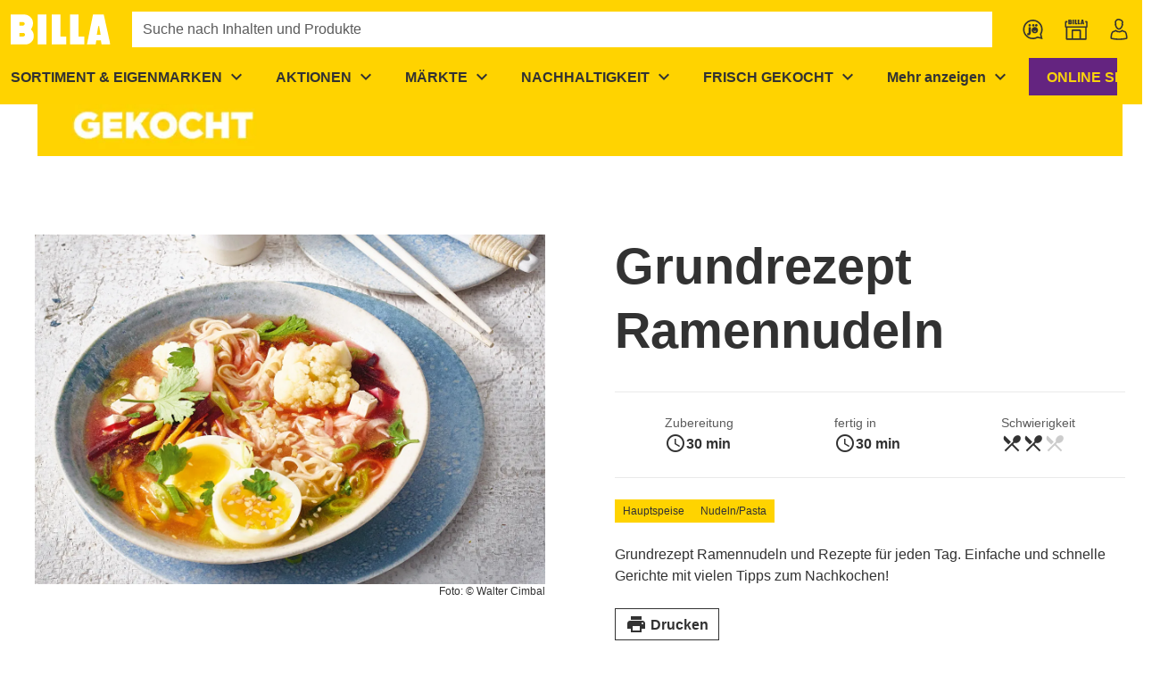

--- FILE ---
content_type: text/javascript; charset=utf-8
request_url: https://www.billa.at/_nuxt/Cq7RLjDj.js
body_size: 115
content:
import{a7 as t,m as n,o as r,x as o,G as s,T as i}from"./H3XYDTwC.js";const f={name:"WsFadeDisplayTransition",props:{duration:{type:Number,default:500}},methods:{cleanUpDuration(e){e.style.animationDuration="",this.$emit("after-leave")},setDuration(e){e.style.animationDuration=`${this.duration}ms`}}};function u(e,c,l,d,m,a){return r(),n(i,{"enter-active-class":"fadeIn","leave-active-class":"fadeOut",name:"fade",mode:"out-in",onBeforeEnter:a.setDuration,onBeforeLeave:a.setDuration,onAfterEnter:a.cleanUpDuration,onAfterLeave:a.cleanUpDuration},{default:o(()=>[s(e.$slots,"default")]),_:3},8,["onBeforeEnter","onBeforeLeave","onAfterEnter","onAfterLeave"])}const D=t(f,[["render",u]]);export{D as W};


--- FILE ---
content_type: text/javascript; charset=utf-8
request_url: https://www.billa.at/_nuxt/BXfpZ5s6.js
body_size: 411
content:
const __vite__mapDeps=(i,m=__vite__mapDeps,d=(m.f||(m.f=["./D0-8ErcP.js","./VfZU-Itx.js","./DTv9Uc0k.js","./BH82RGaG.js","./H3XYDTwC.js","./entry.ByINgGUe.css","./icon.BBgTg41I.css"])))=>i.map(i=>d[i]);
import{d as _,dN as A,l as a,m as l,x as R,D as E,k as t,Q as F,p as V,af as W,o as e,j as s,F as d,z as r,t as m,y as $,_ as j}from"./H3XYDTwC.js";import{h as O}from"./DK3KStfO.js";import{b as Q}from"./BEvWbI5E.js";import{i as p}from"./Dq4gyuYY.js";import{u as U}from"./CAy_Ay25.js";const q=["kontentId"],Y=_({__name:"button",props:{alignment:{default:A.LEFT},description:{default:void 0},size:{default:void 0},text:{default:void 0},type:{default:"primary"},kontentId:{},codename:{},backgroundColor:{default:void 0},color:{default:void 0},linkDescription:{},linkPage:{default:void 0},linkUrl:{default:void 0},targetWindow:{default:void 0},imageLinkDescription:{},iconName:{default:void 0},iconPosition:{default:void 0},iconSize:{default:void 0},marginLeft:{default:void 0},marginTop:{default:void 0},marginRight:{default:void 0},marginBottom:{default:void 0},paddingLeft:{default:void 0},paddingTop:{default:void 0},paddingRight:{default:void 0},paddingBottom:{default:void 0}},emits:["click"],setup(c,{emit:u}){const f=$(()=>j(()=>import("./D0-8ErcP.js"),__vite__mapDeps([0,1,2,3,4,5,6]),import.meta.url)),i=c,g=u,n=Q(i.text),k=i.targetWindow==="Download",{links_linkComponent:v,links_onClick:y,links_props:b}=U(i,g),{backgroundColor:C,color:w,marginBottom:z,marginLeft:h,marginRight:P,marginTop:T,paddingBottom:D,paddingLeft:L,paddingRight:B,paddingTop:S}=i,I=p({marginBottom:z,marginLeft:h,marginRight:P,marginTop:T,textAlign:i.alignment!=="block"?i.alignment:void 0}),N=p({backgroundColor:C,color:w,paddingBottom:D,paddingLeft:L,paddingRight:B,paddingTop:S});return(o,G)=>(e(),a("div",{style:W(t(I)),class:V(["ws-button",{"ws-button--icon-large":o.iconSize==="large"}]),kontentId:i.kontentId},[(e(),l(F(t(v)),E(t(b),{"aria-label":t(n),role:"button",tabindex:"0",style:t(N),class:[`ws-btn ws-btn--${o.type}`,{"ws-btn--icon":!o.text,[`ws-btn--${o.size}`]:o.size},t(O)(o.alignment)],title:o.description,onClick:t(y)}),{default:R(()=>[o.text&&o.iconPosition==="right"?(e(),a(d,{key:0},[r(m(t(n)),1)],64)):s("",!0),o.iconName||k?(e(),l(t(f),{key:1,name:o.iconName||"file_download",position:o.text?o.iconPosition:void 0,size:o.iconSize},null,8,["name","position","size"])):s("",!0),o.text&&(o.iconPosition==="left"||o.iconPosition===void 0)?(e(),a(d,{key:2},[r(m(t(n)),1)],64)):s("",!0)]),_:1},16,["aria-label","style","class","title","onClick"]))],14,q))}});export{Y as _};


--- FILE ---
content_type: text/javascript; charset=utf-8
request_url: https://www.billa.at/_nuxt/COchBIi5.js
body_size: 756
content:
import{r as H,a as I,b as R}from"./C6xgu1-Y.js";import{m as _}from"./BKRS8239.js";import{u as B}from"./CN276lGW.js";import{u as E}from"./DPz9wiC4.js";import{d as F,v as j,a4 as A,U as f,aA as S,ae as T,l as g,af as k,C as W,F as M,q as N,k as a,p as q,o as m}from"./H3XYDTwC.js";const P=["alt","aria-hidden","loading","src","width"],U=["media","srcset","width","height"],D=["alt","aria-hidden","loading","src","height","width"],Q=F({__name:"lazy-load-image",props:{image:{},aspectRatio:{default:void 0},backgroundColor:{default:"#fff"},eager:{type:Boolean,default:!1},height:{default:void 0},maxHeight:{default:void 0},noAnimation:{type:Boolean,default:!1},objectFit:{default:void 0},width:{default:void 0}},setup(b){const t=b,d=j(null),{loading:u}=B(d,{eager:t.eager}),r=t.image[0].type==="image/svg+xml",{mobileImage:$,tabletImage:w,desktopImage:l}=H(t.image),p=A(),h=f(()=>{if(!r)return R(t.image,p.name.value)}),z=(e,o)=>{const i=[];return e&&i.push(`(min-width: ${e}px)`),o&&i.push(`(max-width: ${o}px)`),i.join(" and ")},x=(e,o)=>{let i=o;return t.width?i=t.width:e.width&&(i=Math.min(o,e.width)),`${e.url}?w=${i}&fm=webp&lossless=0&q=80`},s=f(()=>{if(r)return[];const e=[{breakpoint:"sm",image:$||w||l},{breakpoint:"md",image:w||l},{breakpoint:"lg",image:l},{breakpoint:"xl",image:l}];return e.filter(({image:o})=>o).map(({breakpoint:o,image:i},n)=>{const y=p.thresholds.value[o],C=n?p.thresholds.value[e[n-1].breakpoint]+1:void 0,c=x(i,y);return{description:i.description,href:c,media:z(C,n+1===e.length?void 0:y),srcset:`${c}&dpr=1 1x, ${c}&dpr=2 2x`,width:i.width,height:i.height}})}),L=f(()=>{if(r)return{};const e={aspectRatio:t.aspectRatio,objectFit:t.objectFit};return u.value?(e.maxWidth=t.width?`${t.width}px`:void 0,e.height=t.height?`${t.height}px`:void 0,e.backgroundColor=t.backgroundColor):t.width&&t.height&&h.value?I({imageWidth:h.value.width,imageHeight:h.value.height},{containerWidth:t.width,containerHeight:t.height})?e.width="100%":(e.width="auto",e.height=`${h.value.height}px`):t.width?e.width=`${t.width}px`:t.height&&(e.width="auto",e.height=`${t.height}px`),t.maxHeight&&(e.maxHeight=`${t.maxHeight}px`,e.width="auto"),e});S({link:()=>r||!t.eager?[]:s.value.map(e=>_({as:"image",media:e.media,imagesrcset:e.srcset}))});const v=()=>{d.value.classList.add("ws-lazy-loaded-image--loaded"),t.noAnimation||d.value.classList.add("ws-lazy-loaded-image--loaded-animation")};return T(()=>{const e=d.value.tagName==="PICTURE"?d.value.getElementsByTagName("img")?.[0]:d.value;e.complete?v():E(e,"load",v,{once:!0})}),(e,o)=>r?(m(),g("img",{key:0,ref_key:"rootRef",ref:d,class:"ws-lazy-loaded-image",height:"100%",alt:e.image[0].description||" ","aria-hidden":!e.image[0].description,loading:e.eager?"eager":"lazy",src:e.image[0].url,style:k({width:e.width?`${e.width}px`:"100%"}),width:e.width?`${e.width}px`:"100%"},null,12,P)):(m(),g("picture",{key:1,ref_key:"rootRef",ref:d,class:q(["ws-lazy-loaded-image",{"ws-lazy-loaded-image--loaded":!a(u)}])},[(m(!0),g(M,null,N(a(s),(i,n)=>(m(),g("source",{key:n,media:i.media,srcset:i.srcset,width:i.width,height:i.height},null,8,U))),128)),W("img",{style:k(a(L)),alt:a(u)&&!e.eager?"":a(s)[a(s).length-1].description||"","aria-hidden":!a(s)[a(s).length-1].description,loading:e.eager?void 0:"lazy",src:a(s)[a(s).length-1].href,height:e.height??a(s)[a(s).length-1].height,width:e.width??a(s)[a(s).length-1].width},null,12,D)],2))}});export{Q as _};
